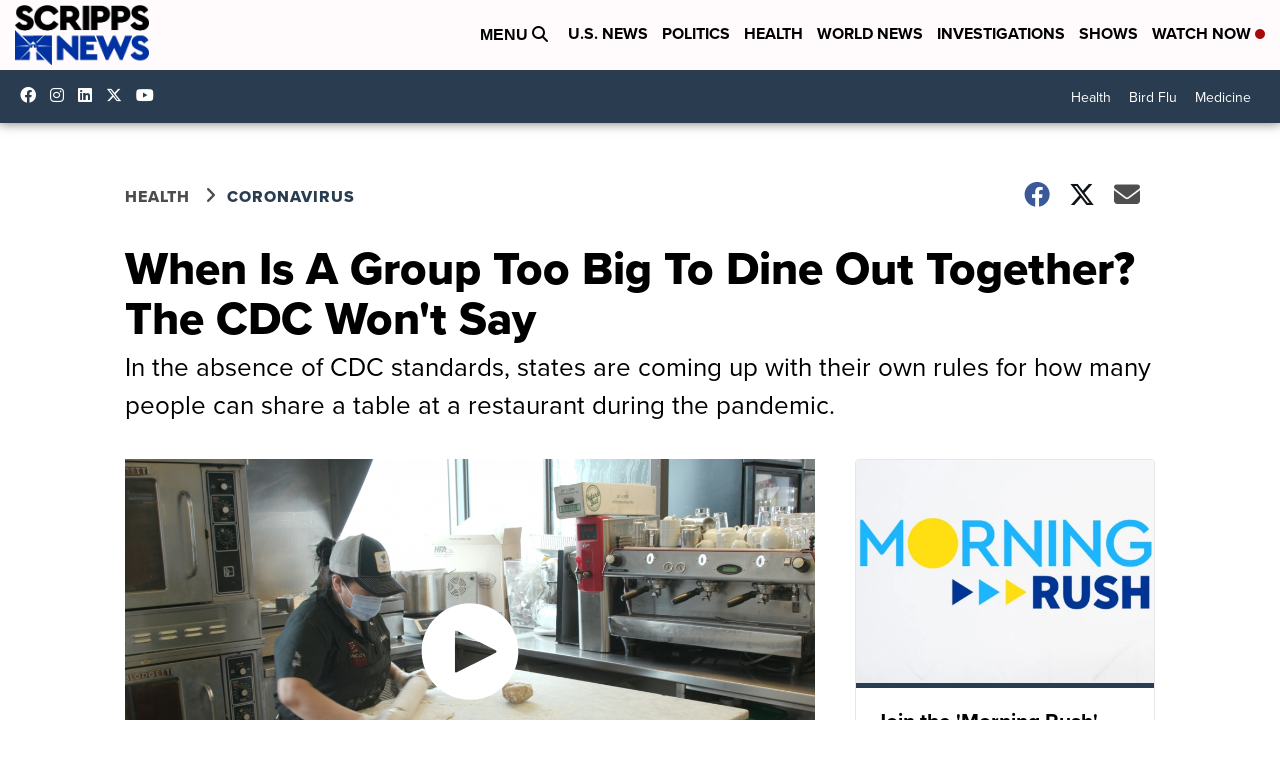

--- FILE ---
content_type: application/javascript; charset=utf-8
request_url: https://fundingchoicesmessages.google.com/f/AGSKWxWn9-1pqiYPINaGMsIWE4zOOc_Vc5OESJOvEZIKoRQXY6wDnY2O48L1CE2hqVLUdZ0RZ1sWMifpmMixI3aOKbc8hA0_3ivBru8eh0OYa8shafGlPVUuJe8mMN28FwakF-AwfIcZ-6zisOEsUq3FFTcMAvRTgnTvdc7eh3LiJ4KvSx2HkPTR5hGFCd1v/_.net/ad_/banner468_/article_ad..adcenter./adsvr2.
body_size: -1283
content:
window['2fbd72c0-a534-4576-9b5c-111c14d65b10'] = true;